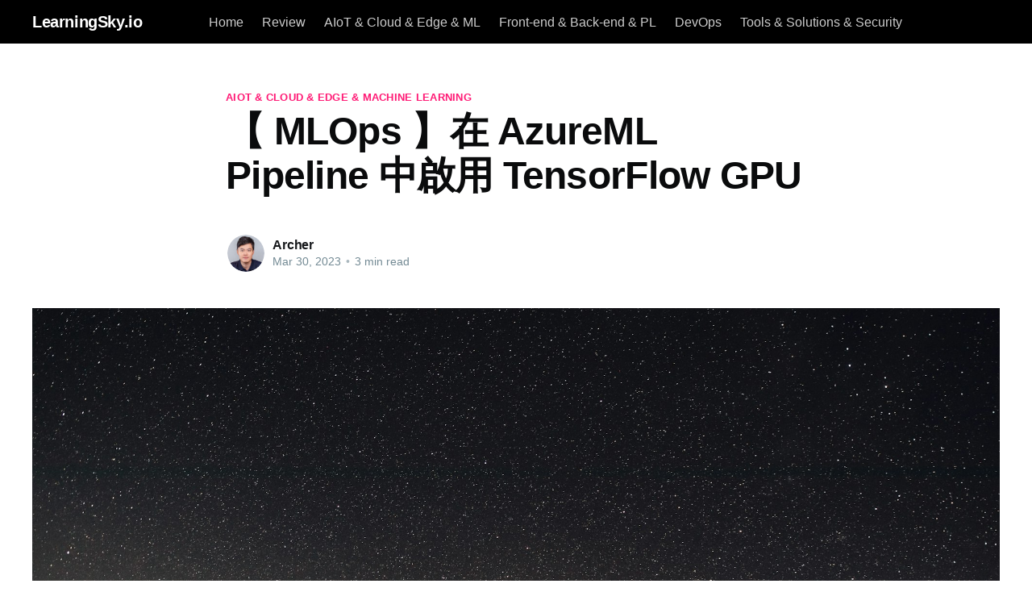

--- FILE ---
content_type: text/html; charset=utf-8
request_url: https://learningsky.io/enabling-tensorflow-gpu-in-azureml-pipeline/
body_size: 6886
content:
<!DOCTYPE html>
<html lang="en">
<head>

    <title>【 MLOps 】在 AzureML Pipeline 中啟用 TensorFlow GPU</title>
    <meta charset="utf-8" />
    <meta http-equiv="X-UA-Compatible" content="IE=edge" />
    <meta name="HandheldFriendly" content="True" />
    <meta name="viewport" content="width=device-width, initial-scale=1.0" />

    <link rel="stylesheet" type="text/css" href="/assets/built/screen.css?v=e7619074fb" />

    <link rel="canonical" href="https://learningsky.io/enabling-tensorflow-gpu-in-azureml-pipeline/" />
    <meta name="referrer" content="no-referrer-when-downgrade" />
    <link rel="amphtml" href="https://learningsky.io/enabling-tensorflow-gpu-in-azureml-pipeline/amp/" />
    
    <meta property="og:site_name" content="LearningSky.io" />
    <meta property="og:type" content="article" />
    <meta property="og:title" content="【 MLOps 】在 AzureML Pipeline 中啟用 TensorFlow GPU" />
    <meta property="og:description" content="內容 學習目標 前置準備作業 上傳 Sample Code AzureML Pipeline 啟用 Tensorfow GPU 前置準備作業 已建立 Azure 帳號並能正常登入  https://portal.azure.com/ 已於 Microsoft Azure Machine Learning Studio 建立所要使用的 Compute    確認 Compute instance 與 Python 3.8 - AuzreML 是否為綠燈 ( 綠燈代表正常運作中 ) 且已建立 Juypter Notebook    上傳 Sample Code 在 Jupyter Notebook 中執行下方指令 !git clone" />
    <meta property="og:url" content="https://learningsky.io/enabling-tensorflow-gpu-in-azureml-pipeline/" />
    <meta property="og:image" content="https://images.unsplash.com/photo-1581498854421-c4c958f21ebd?crop&#x3D;entropy&amp;cs&#x3D;tinysrgb&amp;fit&#x3D;max&amp;fm&#x3D;jpg&amp;ixid&#x3D;MnwxMTc3M3wwfDF8c2VhcmNofDEwMHx8Qm9saXZpYXxlbnwwfHx8fDE2ODAxNjM4Mzk&amp;ixlib&#x3D;rb-4.0.3&amp;q&#x3D;80&amp;w&#x3D;2000" />
    <meta property="article:published_time" content="2023-03-30T08:11:29.000Z" />
    <meta property="article:modified_time" content="2023-05-30T05:56:08.000Z" />
    <meta property="article:tag" content="AIoT &amp;amp; Cloud &amp;amp; Edge &amp;amp; Machine Learning" />
    
    <meta name="twitter:card" content="summary_large_image" />
    <meta name="twitter:title" content="【 MLOps 】在 AzureML Pipeline 中啟用 TensorFlow GPU" />
    <meta name="twitter:description" content="內容 學習目標 前置準備作業 上傳 Sample Code AzureML Pipeline 啟用 Tensorfow GPU 前置準備作業 已建立 Azure 帳號並能正常登入  https://portal.azure.com/ 已於 Microsoft Azure Machine Learning Studio 建立所要使用的 Compute    確認 Compute instance 與 Python 3.8 - AuzreML 是否為綠燈 ( 綠燈代表正常運作中 ) 且已建立 Juypter Notebook    上傳 Sample Code 在 Jupyter Notebook 中執行下方指令 !git clone" />
    <meta name="twitter:url" content="https://learningsky.io/enabling-tensorflow-gpu-in-azureml-pipeline/" />
    <meta name="twitter:image" content="https://images.unsplash.com/photo-1581498854421-c4c958f21ebd?crop&#x3D;entropy&amp;cs&#x3D;tinysrgb&amp;fit&#x3D;max&amp;fm&#x3D;jpg&amp;ixid&#x3D;MnwxMTc3M3wwfDF8c2VhcmNofDEwMHx8Qm9saXZpYXxlbnwwfHx8fDE2ODAxNjM4Mzk&amp;ixlib&#x3D;rb-4.0.3&amp;q&#x3D;80&amp;w&#x3D;2000" />
    <meta name="twitter:label1" content="Written by" />
    <meta name="twitter:data1" content="Archer" />
    <meta name="twitter:label2" content="Filed under" />
    <meta name="twitter:data2" content="AIoT &amp; Cloud &amp; Edge &amp; Machine Learning" />
    <meta property="og:image:width" content="2000" />
    <meta property="og:image:height" content="1333" />
    
    <script type="application/ld+json">
{
    "@context": "https://schema.org",
    "@type": "Article",
    "publisher": {
        "@type": "Organization",
        "name": "LearningSky.io",
        "url": "https://learningsky.io/",
        "logo": {
            "@type": "ImageObject",
            "url": "https://learningsky.io/favicon.ico",
            "width": 48,
            "height": 48
        }
    },
    "author": {
        "@type": "Person",
        "name": "Archer",
        "image": {
            "@type": "ImageObject",
            "url": "https://s3.amazonaws.com/learningsky/2021/11/me.png",
            "width": 576,
            "height": 546
        },
        "url": "https://learningsky.io/author/archer/",
        "sameAs": [
            "https://oranwind.org/author/archer/"
        ]
    },
    "headline": "【 MLOps 】在 AzureML Pipeline 中啟用 TensorFlow GPU",
    "url": "https://learningsky.io/enabling-tensorflow-gpu-in-azureml-pipeline/",
    "datePublished": "2023-03-30T08:11:29.000Z",
    "dateModified": "2023-05-30T05:56:08.000Z",
    "image": {
        "@type": "ImageObject",
        "url": "https://images.unsplash.com/photo-1581498854421-c4c958f21ebd?crop=entropy&cs=tinysrgb&fit=max&fm=jpg&ixid=MnwxMTc3M3wwfDF8c2VhcmNofDEwMHx8Qm9saXZpYXxlbnwwfHx8fDE2ODAxNjM4Mzk&ixlib=rb-4.0.3&q=80&w=2000",
        "width": 2000,
        "height": 1333
    },
    "keywords": "AIoT & Cloud & Edge & Machine Learning",
    "description": "內容\n * 學習目標\n * 前置準備作業\n * 上傳 Sample Code\n * AzureML Pipeline 啟用 Tensorfow GPU\n\n前置準備作業\n * 已建立 Azure 帳號並能正常登入\n   \n    * https://portal.azure.com/\n   \n   \n * 已於 Microsoft Azure Machine Learning Studio 建立所要使用的 Compute\n   \n   \n   \n * 確認 Compute instance 與 Python 3.8 - AuzreML 是否為綠燈 ( 綠燈代表正常運作中 ) 且已建立 Juypter\n   Notebook\n   \n   \n\n\n\n上傳 Sample Code\n * 在 Jupyter Notebook 中執行下方指令\n\n!git clone https://github.com/ArcherHuang/AzureML_TensorFlow_GPU.git\n\n\n * 點選程式區塊左側的 ▷ 以執行程式\n\n\n\n * 執行結果\n\n\n\nAzureML Pipeline 啟用 Te",
    "mainEntityOfPage": {
        "@type": "WebPage",
        "@id": "https://learningsky.io/"
    }
}
    </script>

    <meta name="generator" content="Ghost 4.18" />
    <link rel="alternate" type="application/rss+xml" title="LearningSky.io" href="https://learningsky.io/rss/" />
    <script defer src="https://unpkg.com/@tryghost/portal@~1.11.0/umd/portal.min.js" data-ghost="https://learningsky.io/" crossorigin="anonymous"></script><style id="gh-members-styles">.gh-post-upgrade-cta-content,
.gh-post-upgrade-cta {
    display: flex;
    flex-direction: column;
    align-items: center;
    font-family: -apple-system, BlinkMacSystemFont, 'Segoe UI', Roboto, Oxygen, Ubuntu, Cantarell, 'Open Sans', 'Helvetica Neue', sans-serif;
    text-align: center;
    width: 100%;
    color: #ffffff;
    font-size: 16px;
}

.gh-post-upgrade-cta-content {
    border-radius: 8px;
    padding: 40px 4vw;
}

.gh-post-upgrade-cta h2 {
    color: #ffffff;
    font-size: 28px;
    letter-spacing: -0.2px;
    margin: 0;
    padding: 0;
}

.gh-post-upgrade-cta p {
    margin: 20px 0 0;
    padding: 0;
}

.gh-post-upgrade-cta small {
    font-size: 16px;
    letter-spacing: -0.2px;
}

.gh-post-upgrade-cta a {
    color: #ffffff;
    cursor: pointer;
    font-weight: 500;
    box-shadow: none;
    text-decoration: underline;
}

.gh-post-upgrade-cta a:hover {
    color: #ffffff;
    opacity: 0.8;
    box-shadow: none;
    text-decoration: underline;
}

.gh-post-upgrade-cta a.gh-btn {
    display: block;
    background: #ffffff;
    text-decoration: none;
    margin: 28px 0 0;
    padding: 8px 18px;
    border-radius: 4px;
    font-size: 16px;
    font-weight: 600;
}

.gh-post-upgrade-cta a.gh-btn:hover {
    opacity: 0.92;
}</style>
    <style type='text/css'>
    /* Hide the Membership aka Subscribe actions etc. */
    #ghost-portal-root,
    a[href^="https://ghost.org"],
    a[href^="#/portal/signup"],
    .footer-cta { display: none; }
    .home-template .gh-head.has-cover {
        background: black;
    }
    .home-template .gh-head-logo {
        display: block;
        margin-right: 10px;
    }
    .home-template .gh-head {
        /*position: relative;*/
        position: sticky;
        top: 0;
        z-index: 4000;
    }
    .home-template .gh-head-menu {
        margin-left: 20px;
    }
    .site-title {
        margin-bottom: 30px;
    }
    .gh-head {
        background: black!important;
        position: sticky;
        top: 0;
        z-index: 4000;
    }
    .gh-head .nav> *:hover{
        background: gray!important;
    }
    .gh-head .nav li{
        margin-left: 5px;
    }
    .gh-head-menu {
        margin-left: 60px;
    }
</style><style>:root {--ghost-accent-color: #FF1A75;}</style>

</head>
<body class="post-template tag-aiot-cloud-edge">
<div class="viewport">

    <header id="gh-head" class="gh-head has-cover">
        <nav class="gh-head-inner inner gh-container">

            <div class="gh-head-brand">
                <a class="gh-head-logo" href="https://learningsky.io/">
                        LearningSky.io
                </a>
                <a class="gh-burger" role="button">
                    <div class="gh-burger-box">
                        <div class="gh-burger-inner"></div>
                    </div>
                </a>
            </div>
            <div class="gh-head-menu">
                <ul class="nav">
    <li class="nav-home"><a href="https://learningsky.io/">Home</a></li>
    <li class="nav-review"><a href="https://learningsky.io/tag/review/">Review</a></li>
    <li class="nav-aiot-cloud-edge-ml"><a href="https://learningsky.io/tag/aiot-cloud-edge/">AIoT &amp; Cloud &amp; Edge &amp; ML</a></li>
    <li class="nav-front-end-back-end-pl"><a href="https://learningsky.io/tag/front-end-back-end-programming-language/">Front-end &amp; Back-end &amp; PL</a></li>
    <li class="nav-devops"><a href="https://learningsky.io/tag/devops/">DevOps</a></li>
    <li class="nav-tools-solutions-security"><a href="https://learningsky.io/tag/tools-solutions/">Tools &amp; Solutions &amp; Security</a></li>
</ul>

            </div>
            <div class="gh-head-actions">
                <div class="gh-social">
                </div>

                    <a class="gh-head-button" href="#/portal/signup">Subscribe</a>
            </div>
        </nav>
    </header>

    <div class="site-content">
        



<main id="site-main" class="site-main">
    <article class="article post tag-aiot-cloud-edge">

        <header class="article-header gh-canvas">

            <section class="article-tag">
                <a href="https://learningsky.io/tag/aiot-cloud-edge/">AIoT &amp; Cloud &amp; Edge &amp; Machine Learning</a>
            </section>

            <h1 class="article-title">【 MLOps 】在 AzureML Pipeline 中啟用 TensorFlow GPU</h1>


            <div class="article-byline">
                <section class="article-byline-content">
                    <ul class="author-list">
                        <li class="author-list-item">
                            <a href="/author/archer/" class="author-avatar">
                                <img class="author-profile-image" src="https://s3.amazonaws.com/learningsky/2021/11/me.png" alt="Archer" />
                            </a>
                        </li>
                    </ul>
                    <div class="article-byline-meta">
                        <h4 class="author-name"><a href="/author/archer/">Archer</a></h4>
                        <div class="byline-meta-content">
                            <time class="byline-meta-date" datetime="2023-03-30">Mar 30, 2023</time>
                            <span class="byline-reading-time"><span class="bull">&bull;</span> 3 min read</span>
                        </div>
                    </div>
                </section>
            </div>

            <figure class="article-image">
                <img
                    srcset="https://images.unsplash.com/photo-1581498854421-c4c958f21ebd?crop&#x3D;entropy&amp;cs&#x3D;tinysrgb&amp;fit&#x3D;max&amp;fm&#x3D;jpg&amp;ixid&#x3D;MnwxMTc3M3wwfDF8c2VhcmNofDEwMHx8Qm9saXZpYXxlbnwwfHx8fDE2ODAxNjM4Mzk&amp;ixlib&#x3D;rb-4.0.3&amp;q&#x3D;80&amp;w&#x3D;2000 300w,
                            https://images.unsplash.com/photo-1581498854421-c4c958f21ebd?crop&#x3D;entropy&amp;cs&#x3D;tinysrgb&amp;fit&#x3D;max&amp;fm&#x3D;jpg&amp;ixid&#x3D;MnwxMTc3M3wwfDF8c2VhcmNofDEwMHx8Qm9saXZpYXxlbnwwfHx8fDE2ODAxNjM4Mzk&amp;ixlib&#x3D;rb-4.0.3&amp;q&#x3D;80&amp;w&#x3D;2000 600w,
                            https://images.unsplash.com/photo-1581498854421-c4c958f21ebd?crop&#x3D;entropy&amp;cs&#x3D;tinysrgb&amp;fit&#x3D;max&amp;fm&#x3D;jpg&amp;ixid&#x3D;MnwxMTc3M3wwfDF8c2VhcmNofDEwMHx8Qm9saXZpYXxlbnwwfHx8fDE2ODAxNjM4Mzk&amp;ixlib&#x3D;rb-4.0.3&amp;q&#x3D;80&amp;w&#x3D;2000 1000w,
                            https://images.unsplash.com/photo-1581498854421-c4c958f21ebd?crop&#x3D;entropy&amp;cs&#x3D;tinysrgb&amp;fit&#x3D;max&amp;fm&#x3D;jpg&amp;ixid&#x3D;MnwxMTc3M3wwfDF8c2VhcmNofDEwMHx8Qm9saXZpYXxlbnwwfHx8fDE2ODAxNjM4Mzk&amp;ixlib&#x3D;rb-4.0.3&amp;q&#x3D;80&amp;w&#x3D;2000 2000w"
                    sizes="(min-width: 1400px) 1400px, 92vw"
                    src="https://images.unsplash.com/photo-1581498854421-c4c958f21ebd?crop&#x3D;entropy&amp;cs&#x3D;tinysrgb&amp;fit&#x3D;max&amp;fm&#x3D;jpg&amp;ixid&#x3D;MnwxMTc3M3wwfDF8c2VhcmNofDEwMHx8Qm9saXZpYXxlbnwwfHx8fDE2ODAxNjM4Mzk&amp;ixlib&#x3D;rb-4.0.3&amp;q&#x3D;80&amp;w&#x3D;2000"
                    alt="【 MLOps 】在 AzureML Pipeline 中啟用 TensorFlow GPU"
                />
                    <figcaption>Photo by <a href="https://unsplash.com/@jakeirish?utm_source=ghost&utm_medium=referral&utm_campaign=api-credit">Jake Irish</a> / <a href="https://unsplash.com/?utm_source=ghost&utm_medium=referral&utm_campaign=api-credit">Unsplash</a></figcaption>
            </figure>
        </header>

        <section class="gh-content gh-canvas">
            <!--kg-card-begin: markdown--><h2 id="%E5%85%A7%E5%AE%B9">內容</h2>
<ul>
<li>學習目標</li>
<li>前置準備作業</li>
<li>上傳 Sample Code</li>
<li>AzureML Pipeline 啟用 Tensorfow GPU</li>
</ul>
<!--kg-card-end: markdown--><!--kg-card-begin: markdown--><h2 id="%E5%89%8D%E7%BD%AE%E6%BA%96%E5%82%99%E4%BD%9C%E6%A5%AD">前置準備作業</h2>
<ul>
<li>
<p>已建立 Azure 帳號並能正常登入</p>
<ul>
<li><a href="https://portal.azure.com/">https://portal.azure.com/</a></li>
</ul>
</li>
<li>
<p>已於 <code>Microsoft Azure Machine Learning Studio</code> 建立所要使用的 <code>Compute</code><br>
<img src="https://s3.amazonaws.com/learningsky/2023/03/---2023-03-30---1.30.02.png" alt="---2023-03-30---1.30.02" loading="lazy"></p>
</li>
<li>
<p>確認 Compute instance 與 Python 3.8 - AuzreML 是否為綠燈 ( 綠燈代表正常運作中 ) 且已建立 Juypter Notebook</p>
</li>
</ul>
<p><img src="https://s3.amazonaws.com/learningsky/2023/03/---2023-03-30---1.33.00.png" alt="---2023-03-30---1.33.00" loading="lazy"></p>
<!--kg-card-end: markdown--><!--kg-card-begin: markdown--><h2 id="%E4%B8%8A%E5%82%B3-sample-code">上傳 Sample Code</h2>
<ul>
<li>在 Jupyter Notebook 中執行下方指令</li>
</ul>
<pre><code>!git clone https://github.com/ArcherHuang/AzureML_TensorFlow_GPU.git
</code></pre>
<ul>
<li>點選程式區塊左側的 <code>▷</code> 以執行程式</li>
</ul>
<p><img src="https://s3.amazonaws.com/learningsky/2023/03/---2023-03-30---3.17.54.png" alt="---2023-03-30---3.17.54" loading="lazy"></p>
<ul>
<li>執行結果</li>
</ul>
<p><img src="https://s3.amazonaws.com/learningsky/2023/03/---2023-03-30---3.21.02.png" alt="---2023-03-30---3.21.02" loading="lazy"></p>
<!--kg-card-end: markdown--><!--kg-card-begin: markdown--><h2 id="azureml-pipeline-%E5%95%9F%E7%94%A8-tensorfow-gpu">AzureML Pipeline 啟用 Tensorfow GPU</h2>
<ul>
<li><code>建立運算叢集</code> 區塊中的<code>第 13 行</code>可選擇所要使用的 GPU 規格</li>
</ul>
<p><img src="https://s3.amazonaws.com/learningsky/2023/03/---2023-03-30---3.29.53.png" alt="---2023-03-30---3.29.53" loading="lazy"></p>
<ul>
<li><code>設定執行環境的 config ( GPU )</code> 區塊中的<code>第 5 行</code>可選擇所要使用的 Docker Base Image 的類型、<code>第 11 行</code>可選擇所要使用的 <code>Tensorfow</code> 版本</li>
</ul>
<p><img src="https://s3.amazonaws.com/learningsky/2023/03/---2023-03-30---3.31.11.png" alt="---2023-03-30---3.31.11" loading="lazy"></p>
<ul>
<li>
<p>以上資訊修改完成後點選 <code>use_gpu.ipynb</code> 程式區塊點擊 <code>Alt + R</code> 以執行所有程式區塊 ( 首次執行因要下載多個 Docker Layer，故需花費約 16 分鐘 )</p>
<ul>
<li>點選左側的 <code>Pipelines</code> &gt; 再點選最新的 Display name 所顯示的名稱<br>
<img src="https://s3.amazonaws.com/learningsky/2023/03/---2023-03-30---3.34.24.png" alt="---2023-03-30---3.34.24" loading="lazy"></li>
<li>正確執行完成後會從 <code>藍色</code> 變為 <code>綠色</code>
<ul>
<li>執行中<br>
<img src="https://s3.amazonaws.com/learningsky/2023/03/---2023-03-30---3.34.34.png" alt="---2023-03-30---3.34.34" loading="lazy"></li>
<li>執行完成<br>
<img src="https://s3.amazonaws.com/learningsky/2023/03/---2023-03-30---4.00.43.png" alt="---2023-03-30---4.00.43" loading="lazy"></li>
</ul>
</li>
</ul>
</li>
<li>
<p>點選右上角的 <code>Job overview</code><br>
<img src="https://s3.amazonaws.com/learningsky/2023/03/---2023-03-30---4.00.43--.png" alt="---2023-03-30---4.00.43--" loading="lazy"></p>
</li>
<li>
<p>點選右上角的 <code>Outputs + logs</code><br>
<img src="https://s3.amazonaws.com/learningsky/2023/03/---2023-03-30---4.02.14.png" alt="---2023-03-30---4.02.14" loading="lazy"></p>
</li>
<li>
<p>點選 <code>azureml-logs</code> 資料夾中的 <code>20_image_build_log.txt</code> 查看 Docker Base Image<br>
<img src="https://s3.amazonaws.com/learningsky/2023/03/---2023-03-30---4.05.04.png" alt="---2023-03-30---4.05.04" loading="lazy"></p>
</li>
<li>
<p>點選 <code>user_logs</code> 資料夾中的 <code>std_log.txt</code> 查看程式執行過程中所輸出的資訊<br>
<img src="https://s3.amazonaws.com/learningsky/2023/03/---2023-03-30---4.07.30.png" alt="---2023-03-30---4.07.30" loading="lazy"></p>
</li>
</ul>
<!--kg-card-end: markdown--><!--kg-card-begin: markdown--><h2 id="sample-code">Sample Code</h2>
<ul>
<li><a href="https://github.com/ArcherHuang/AzureML_TensorFlow_GPU">https://github.com/ArcherHuang/AzureML_TensorFlow_GPU</a></li>
</ul>
<h2 id="github">GitHub</h2>
<ul>
<li><a href="https://github.com/archerhuang">ArcherHuang @ GitHub</a></li>
</ul>
<h2 id="list-of-blogs">List of blogs</h2>
<ul>
<li><a href="https://learningsky.io/author/archer/">https://learningsky.io/author/archer/</a></li>
<li><a href="https://medium.com/@mmosconii">https://medium.com/@mmosconii</a></li>
</ul>
<!--kg-card-end: markdown--><figure class="kg-card kg-image-card"><a href="https://www.buymeacoffee.com/mmosconii"><img src="https://s3.amazonaws.com/learningsky/2023/05/buy-me-a-coffee-9.png" class="kg-image" alt loading="lazy" width="545" height="153"></a></figure>
        </section>


    </article>
</main>

<section class="footer-cta">
    <div class="inner">
        <h2>Sign up for more like this.</h2>
        <a class="footer-cta-button" href="#/portal">
            <div>Enter your email</div>
            <span>Subscribe</span>
        </a>
    </div>
</section>


<aside class="read-more-wrap">
    <div class="read-more inner">


                    
<article class="post-card post ">

    <a class="post-card-image-link" href="/delete-backup-data-from-azure-recovery-services-vaults/">
        <img class="post-card-image"
            srcset="https://images.unsplash.com/photo-1585644198914-0ac3616037c3?crop&#x3D;entropy&amp;cs&#x3D;tinysrgb&amp;fit&#x3D;max&amp;fm&#x3D;jpg&amp;ixid&#x3D;M3wxMTc3M3wwfDF8c2VhcmNofDE1fHxwZW5hbmd8ZW58MHx8fHwxNjk0MDU2MjgxfDA&amp;ixlib&#x3D;rb-4.0.3&amp;q&#x3D;80&amp;w&#x3D;2000 300w,
                    https://images.unsplash.com/photo-1585644198914-0ac3616037c3?crop&#x3D;entropy&amp;cs&#x3D;tinysrgb&amp;fit&#x3D;max&amp;fm&#x3D;jpg&amp;ixid&#x3D;M3wxMTc3M3wwfDF8c2VhcmNofDE1fHxwZW5hbmd8ZW58MHx8fHwxNjk0MDU2MjgxfDA&amp;ixlib&#x3D;rb-4.0.3&amp;q&#x3D;80&amp;w&#x3D;2000 600w,
                    https://images.unsplash.com/photo-1585644198914-0ac3616037c3?crop&#x3D;entropy&amp;cs&#x3D;tinysrgb&amp;fit&#x3D;max&amp;fm&#x3D;jpg&amp;ixid&#x3D;M3wxMTc3M3wwfDF8c2VhcmNofDE1fHxwZW5hbmd8ZW58MHx8fHwxNjk0MDU2MjgxfDA&amp;ixlib&#x3D;rb-4.0.3&amp;q&#x3D;80&amp;w&#x3D;2000 1000w,
                    https://images.unsplash.com/photo-1585644198914-0ac3616037c3?crop&#x3D;entropy&amp;cs&#x3D;tinysrgb&amp;fit&#x3D;max&amp;fm&#x3D;jpg&amp;ixid&#x3D;M3wxMTc3M3wwfDF8c2VhcmNofDE1fHxwZW5hbmd8ZW58MHx8fHwxNjk0MDU2MjgxfDA&amp;ixlib&#x3D;rb-4.0.3&amp;q&#x3D;80&amp;w&#x3D;2000 2000w"
            sizes="(max-width: 1000px) 400px, 800px"
            src="https://images.unsplash.com/photo-1585644198914-0ac3616037c3?crop&#x3D;entropy&amp;cs&#x3D;tinysrgb&amp;fit&#x3D;max&amp;fm&#x3D;jpg&amp;ixid&#x3D;M3wxMTc3M3wwfDF8c2VhcmNofDE1fHxwZW5hbmd8ZW58MHx8fHwxNjk0MDU2MjgxfDA&amp;ixlib&#x3D;rb-4.0.3&amp;q&#x3D;80&amp;w&#x3D;2000"
            alt="【 Cloud 】刪除 Azure Recovery Services vaults 中的備份資料"
            loading="lazy"
        />
    </a>

    <div class="post-card-content">

        <a class="post-card-content-link" href="/delete-backup-data-from-azure-recovery-services-vaults/">
            <header class="post-card-header">
                <h2 class="post-card-title">【 Cloud 】刪除 Azure Recovery Services vaults 中的備份資料</h2>
            </header>
            <div class="post-card-excerpt">
                <p>內容 前置準備作業 刪除 Azure Recovery Services vaults 所備份的資料 前置準備作業 已建立 Azure 帳號並能正常登入 https://portal.azure.com/ 刪除 Azure Recovery Services vaults 所備份的資料 Step 1. 點選所建立的 Azure Recovery Services vaults 服務 &gt; 再點選左側的 Properties &gt; 再點選 Security Settings 中的 Update    Step 2. 修改相關資訊    取消勾選 Enable soft delete for cloud workloads 項目</p>
            </div>
        </a>

        <footer class="post-card-meta">
            <ul class="author-list">
                <li class="author-list-item">
                    <a href="/author/archer/" class="static-avatar">
                        <img class="author-profile-image" src="https://s3.amazonaws.com/learningsky/2021/11/me.png" alt="Archer" />
                    </a>
                </li>
            </ul>
            <div class="post-card-byline-content">
                <span><a href="/author/archer/">Archer</a></span>
                <span class="post-card-byline-date"><time datetime="2023-09-07">Sep 7, 2023</time> <span class="bull">&bull;</span> 3 min read</span>
            </div>
        </footer>

    </div>

</article>
                    
<article class="post-card post ">

    <a class="post-card-image-link" href="/backup-files-and-directories-in-a-windows-environment-through-azure-recovery-services-vaults/">
        <img class="post-card-image"
            srcset="https://images.unsplash.com/photo-1550760146-f2f4cf8961f1?crop&#x3D;entropy&amp;cs&#x3D;tinysrgb&amp;fit&#x3D;max&amp;fm&#x3D;jpg&amp;ixid&#x3D;M3wxMTc3M3wwfDF8c2VhcmNofDE1MXx8dGFpd2FufGVufDB8fHx8MTY5NDA1MjM3Nnww&amp;ixlib&#x3D;rb-4.0.3&amp;q&#x3D;80&amp;w&#x3D;2000 300w,
                    https://images.unsplash.com/photo-1550760146-f2f4cf8961f1?crop&#x3D;entropy&amp;cs&#x3D;tinysrgb&amp;fit&#x3D;max&amp;fm&#x3D;jpg&amp;ixid&#x3D;M3wxMTc3M3wwfDF8c2VhcmNofDE1MXx8dGFpd2FufGVufDB8fHx8MTY5NDA1MjM3Nnww&amp;ixlib&#x3D;rb-4.0.3&amp;q&#x3D;80&amp;w&#x3D;2000 600w,
                    https://images.unsplash.com/photo-1550760146-f2f4cf8961f1?crop&#x3D;entropy&amp;cs&#x3D;tinysrgb&amp;fit&#x3D;max&amp;fm&#x3D;jpg&amp;ixid&#x3D;M3wxMTc3M3wwfDF8c2VhcmNofDE1MXx8dGFpd2FufGVufDB8fHx8MTY5NDA1MjM3Nnww&amp;ixlib&#x3D;rb-4.0.3&amp;q&#x3D;80&amp;w&#x3D;2000 1000w,
                    https://images.unsplash.com/photo-1550760146-f2f4cf8961f1?crop&#x3D;entropy&amp;cs&#x3D;tinysrgb&amp;fit&#x3D;max&amp;fm&#x3D;jpg&amp;ixid&#x3D;M3wxMTc3M3wwfDF8c2VhcmNofDE1MXx8dGFpd2FufGVufDB8fHx8MTY5NDA1MjM3Nnww&amp;ixlib&#x3D;rb-4.0.3&amp;q&#x3D;80&amp;w&#x3D;2000 2000w"
            sizes="(max-width: 1000px) 400px, 800px"
            src="https://images.unsplash.com/photo-1550760146-f2f4cf8961f1?crop&#x3D;entropy&amp;cs&#x3D;tinysrgb&amp;fit&#x3D;max&amp;fm&#x3D;jpg&amp;ixid&#x3D;M3wxMTc3M3wwfDF8c2VhcmNofDE1MXx8dGFpd2FufGVufDB8fHx8MTY5NDA1MjM3Nnww&amp;ixlib&#x3D;rb-4.0.3&amp;q&#x3D;80&amp;w&#x3D;2000"
            alt="【 Cloud 】透過 Azure Recovery Services vaults 備份 Windows 環境中的檔案與目錄"
            loading="lazy"
        />
    </a>

    <div class="post-card-content">

        <a class="post-card-content-link" href="/backup-files-and-directories-in-a-windows-environment-through-azure-recovery-services-vaults/">
            <header class="post-card-header">
                <h2 class="post-card-title">【 Cloud 】透過 Azure Recovery Services vaults 備份 Windows 環境中的檔案與目錄</h2>
            </header>
            <div class="post-card-excerpt">
                <p>內容 學習目標 前置準備作業 流程 建立 Azure Recovery Services vaults 安裝 Backup Agent 與註冊 設定備份 執行檔案備份 執行檔案還原 執行掛載磁區卸載 前置準備作業 已建立 Azure 帳號並能正常登入 https://portal.azure.com/ 一台已連網路的 Windows 電腦，會用此台電腦進行備份與還原 流程   建立 Azure Recovery Services vaults 服務，再下載建立完成後所產生的 MARS Agent 與 憑證 Credential 檔案 於 Windows 環境安裝 MARS Agent 並透過 憑證</p>
            </div>
        </a>

        <footer class="post-card-meta">
            <ul class="author-list">
                <li class="author-list-item">
                    <a href="/author/archer/" class="static-avatar">
                        <img class="author-profile-image" src="https://s3.amazonaws.com/learningsky/2021/11/me.png" alt="Archer" />
                    </a>
                </li>
            </ul>
            <div class="post-card-byline-content">
                <span><a href="/author/archer/">Archer</a></span>
                <span class="post-card-byline-date"><time datetime="2023-09-07">Sep 7, 2023</time> <span class="bull">&bull;</span> 7 min read</span>
            </div>
        </footer>

    </div>

</article>
                    
<article class="post-card post ">

    <a class="post-card-image-link" href="/deploying-code-to-azure-app-service-production-and-slot-using-vscode/">
        <img class="post-card-image"
            srcset="https://images.unsplash.com/photo-1485871981521-5b1fd3805eee?crop&#x3D;entropy&amp;cs&#x3D;tinysrgb&amp;fit&#x3D;max&amp;fm&#x3D;jpg&amp;ixid&#x3D;M3wxMTc3M3wwfDF8c2VhcmNofDN8fG5ldyUyMHlvcmt8ZW58MHx8fHwxNjkzOTgwMTgyfDA&amp;ixlib&#x3D;rb-4.0.3&amp;q&#x3D;80&amp;w&#x3D;2000 300w,
                    https://images.unsplash.com/photo-1485871981521-5b1fd3805eee?crop&#x3D;entropy&amp;cs&#x3D;tinysrgb&amp;fit&#x3D;max&amp;fm&#x3D;jpg&amp;ixid&#x3D;M3wxMTc3M3wwfDF8c2VhcmNofDN8fG5ldyUyMHlvcmt8ZW58MHx8fHwxNjkzOTgwMTgyfDA&amp;ixlib&#x3D;rb-4.0.3&amp;q&#x3D;80&amp;w&#x3D;2000 600w,
                    https://images.unsplash.com/photo-1485871981521-5b1fd3805eee?crop&#x3D;entropy&amp;cs&#x3D;tinysrgb&amp;fit&#x3D;max&amp;fm&#x3D;jpg&amp;ixid&#x3D;M3wxMTc3M3wwfDF8c2VhcmNofDN8fG5ldyUyMHlvcmt8ZW58MHx8fHwxNjkzOTgwMTgyfDA&amp;ixlib&#x3D;rb-4.0.3&amp;q&#x3D;80&amp;w&#x3D;2000 1000w,
                    https://images.unsplash.com/photo-1485871981521-5b1fd3805eee?crop&#x3D;entropy&amp;cs&#x3D;tinysrgb&amp;fit&#x3D;max&amp;fm&#x3D;jpg&amp;ixid&#x3D;M3wxMTc3M3wwfDF8c2VhcmNofDN8fG5ldyUyMHlvcmt8ZW58MHx8fHwxNjkzOTgwMTgyfDA&amp;ixlib&#x3D;rb-4.0.3&amp;q&#x3D;80&amp;w&#x3D;2000 2000w"
            sizes="(max-width: 1000px) 400px, 800px"
            src="https://images.unsplash.com/photo-1485871981521-5b1fd3805eee?crop&#x3D;entropy&amp;cs&#x3D;tinysrgb&amp;fit&#x3D;max&amp;fm&#x3D;jpg&amp;ixid&#x3D;M3wxMTc3M3wwfDF8c2VhcmNofDN8fG5ldyUyMHlvcmt8ZW58MHx8fHwxNjkzOTgwMTgyfDA&amp;ixlib&#x3D;rb-4.0.3&amp;q&#x3D;80&amp;w&#x3D;2000"
            alt="【 Cloud 】透過 VSCode 部署程式到 Azure App Service 之 Production 與 Slot 功能所設定的 Stage 環境"
            loading="lazy"
        />
    </a>

    <div class="post-card-content">

        <a class="post-card-content-link" href="/deploying-code-to-azure-app-service-production-and-slot-using-vscode/">
            <header class="post-card-header">
                <h2 class="post-card-title">【 Cloud 】透過 VSCode 部署程式到 Azure App Service 之 Production 與 Slot 功能所設定的 Stage 環境</h2>
            </header>
            <div class="post-card-excerpt">
                <p>內容 前置準備作業 建立 Azure App Service 與設定 部署程式到 Azure App Service 的 Production 環境 驗證 Production 環境 部署程式到 Azure App Service 的 Stage 環境 驗證 Stage 環境 Production 與 Stage 環境進行互換 前置準備作業 已建立 Azure 帳號並能正常登入 https://portal.azure.com/ 已有 GitHub 帳號並已建立一個新的 Repository https://github.com 已於電腦端安裝 IDE，本範例使用 Visual</p>
            </div>
        </a>

        <footer class="post-card-meta">
            <ul class="author-list">
                <li class="author-list-item">
                    <a href="/author/archer/" class="static-avatar">
                        <img class="author-profile-image" src="https://s3.amazonaws.com/learningsky/2021/11/me.png" alt="Archer" />
                    </a>
                </li>
            </ul>
            <div class="post-card-byline-content">
                <span><a href="/author/archer/">Archer</a></span>
                <span class="post-card-byline-date"><time datetime="2023-09-06">Sep 6, 2023</time> <span class="bull">&bull;</span> 7 min read</span>
            </div>
        </footer>

    </div>

</article>

    </div>
</aside>


    </div>

    <footer class="site-footer outer">
        <div class="inner">
            <section class="copyright"><a href="https://learningsky.io">LearningSky.io</a> &copy; 2026</section>
            <nav class="site-footer-nav">
                <ul class="nav">
    <li class="nav-data-privacy"><a href="https://learningsky.io/privacy/">Data &amp; privacy</a></li>
    <li class="nav-contact"><a href="https://learningsky.io/contact/">Contact</a></li>
    <li class="nav-contribute"><a href="https://learningsky.io/contribute/">Contribute →</a></li>
</ul>

            </nav>
            <div><a href="https://ghost.org/" target="_blank" rel="noopener">Powered by Ghost</a></div>
        </div>
    </footer>

</div>


<script
    src="https://code.jquery.com/jquery-3.5.1.min.js"
    integrity="sha256-9/aliU8dGd2tb6OSsuzixeV4y/faTqgFtohetphbbj0="
    crossorigin="anonymous">
</script>
<script src="/assets/built/casper.js?v=e7619074fb"></script>
<script>
$(document).ready(function () {
    // Mobile Menu Trigger
    $('.gh-burger').click(function () {
        $('body').toggleClass('gh-head-open');
    });
    // FitVids - Makes video embeds responsive
    $(".gh-content").fitVids();
});
</script>

<style type='text/css'>
    .site-footer-nav {
        display: none;
    }
    .site-footer .outer .inner{
        /*height: 5px!important;
        line-height: 1.4;*/
        height: 10px!important;
        background-color: black;
    }
</style>

<script defer src="https://static.cloudflareinsights.com/beacon.min.js/vcd15cbe7772f49c399c6a5babf22c1241717689176015" integrity="sha512-ZpsOmlRQV6y907TI0dKBHq9Md29nnaEIPlkf84rnaERnq6zvWvPUqr2ft8M1aS28oN72PdrCzSjY4U6VaAw1EQ==" data-cf-beacon='{"version":"2024.11.0","token":"0e81281017c44695b496be5699a24797","r":1,"server_timing":{"name":{"cfCacheStatus":true,"cfEdge":true,"cfExtPri":true,"cfL4":true,"cfOrigin":true,"cfSpeedBrain":true},"location_startswith":null}}' crossorigin="anonymous"></script>
</body>
</html>
